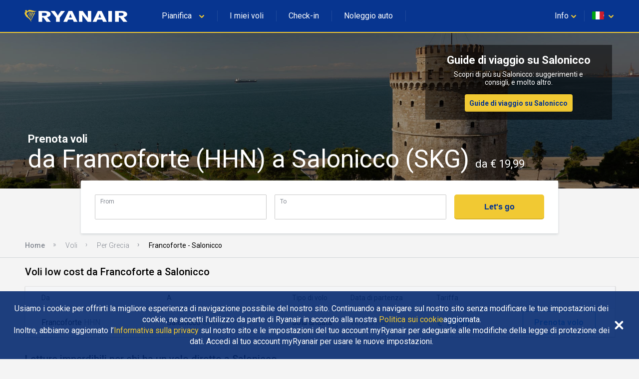

--- FILE ---
content_type: text/html
request_url: https://www.ryanair.com/flights/it/it/voli-da-francoforte-a-salonicco
body_size: 35351
content:
<!doctype html>
<html lang="en">
<head>
    <meta http-equiv="X-UA-Compatible" content="IE=11"/>
<meta charset="UTF-8"/>
<meta http-equiv="content-type" content="text/html; charset=UTF-8"/>
<meta name="viewport" content="width=device-width, initial-scale=1, user-scalable=no"/>

    
    <title>Confronta voli low cost da Francoforte a Salonicco a partire da € 19,99 | Ryanair</title>
    <meta name="keywords"/>
    
        <meta name="description" content="Prenota voli da Francoforte a Salonicco! Col Trova Tariffe di Ryanair trovi le migliori offerte!"/>
        <link rel="canonical" href="https://www.ryanair.com/flights/it/it/voli-da-francoforte-a-salonicco"/>
    



<script src="https://ajax.googleapis.com/ajax/libs/webfont/1.6.26/webfont.js"></script>
<script>
    WebFont.load({
        google: {families: ['Roboto:300,400,500,700']}
    });
</script>

<link rel="apple-touch-icon" sizes="57x57" href="/etc/designs/ryanair/favicon/apple-touch-icon-57x57.png"/>
<link rel="apple-touch-icon" sizes="60x60" href="/etc/designs/ryanair/favicon/apple-touch-icon-60x60.png"/>
<link rel="apple-touch-icon" sizes="72x72" href="/etc/designs/ryanair/favicon/apple-touch-icon-72x72.png"/>
<link rel="apple-touch-icon" sizes="76x76" href="/etc/designs/ryanair/favicon/apple-touch-icon-76x76.png"/>
<link rel="apple-touch-icon" sizes="114x114" href="/etc/designs/ryanair/favicon/apple-touch-icon-114x114.png"/>
<link rel="apple-touch-icon" sizes="120x120" href="/etc/designs/ryanair/favicon/apple-touch-icon-120x120.png"/>
<link rel="apple-touch-icon" sizes="144x144" href="/etc/designs/ryanair/favicon/apple-touch-icon-144x144.png"/>
<link rel="apple-touch-icon" sizes="152x152" href="/etc/designs/ryanair/favicon/apple-touch-icon-152x152.png"/>
<link rel="icon" type="image/png" href="/etc/designs/ryanair/favicon/favicon-32x32.png" sizes="32x32"/>
<link rel="icon" type="image/png" href="/etc/designs/ryanair/favicon/favicon-96x96.png" sizes="96x96"/>
<link rel="icon" type="image/png" href="/etc/designs/ryanair/favicon/favicon-16x16.png" sizes="16x16"/>
<link rel="shortcut icon" href="/etc/designs/ryanair/favicon/favicon.ico"/>
<meta name="msapplication-TileColor" content="#ffc40d"/>
<meta name="msapplication-TileImage" content="/etc/designs/ryanair/favicon/mstile-144x144.png"/>
<meta name="msapplication-config" content="/etc/designs/ryanair/favicon/browserconfig.xml"/>
<script type="application/ld+json">
    {
      "@context": "http://schema.org",
      "@type": "Organization",
      "url": "https://www.ryanair.com",
      "logo": "https://www.ryanair.com/etc/designs/ryanair/favicon/logo.png"
    }
</script>

<script>
    window.seoPages = {
        siteRootPath: "\/flights",
        currentMarket: {
            countryCode: "it",
            languageCode: "it"
        },
        endpoints: {
            headerJsonPath: "\/content\/ryanair\/it\/it.headerlinks.json",
            footerJsonPath: "\/content\/ryanair\/it\/it.footer.json",
            enabledMarketsJsonPath: "\/flights\/site\u002Ddata\/enabled\u002Dmarkets.json",
            fareFinderConfigJsonPath: "\/content\/ryanair\/it\/it.farefinder\u002Dconfig.json"
        }
    };
</script>


    
    
    
    
<link rel="stylesheet" href="/flights/designs/clientlib-all.bdc1fb866dd357fde3601bb47e4a2c6a.css" type="text/css">



    

    
    

    
    


</head>

<body class="seo-body">
<div id="ryanair-navbar" class="header nav-bar">
  <div class="container" id="menu-container">
    <div id="menu-toggle" class="menu-toggle">
      <div class="hamburger">
        <span></span>
        <span></span>
        <span></span>
      </div>
      <div class="cross">
        <span></span>
        <span></span>
      </div>
    </div>
    <a href="/it/it/" class="ryanair-logo">
      <div>
        <svg viewBox="0 0 100 20" id="ryanair-logo" width="100%" height="100%">
          <path fill="#FFF" d="M23.8 14.3L21 10.6h-1.1v3.7h-3.3V4.6h4.9c3.6 0 5.9 1 5.9 3 0 1.4-1.3 2.2-3.1 2.7l3.2 4h-3.7zm-2.5-8h-1.5V9h1.6c1.7 0 2.6-.5 2.6-1.3.1-1-.7-1.4-2.7-1.4zM35.6 10.6v3.7h-3.3v-3.6l-4.8-6.1h3.6l1.4 2c.6.8 1.2 1.8 1.4 2.3.2-.5.8-1.5 1.4-2.3l1.4-2h3.6l-4.7 6zM48.1 14.3l-.9-2h-4.1l-.9 2h-3.4l4.7-9.7h3.2l4.7 9.7h-3.3zM46 9.5c-.3-.7-.7-1.9-.9-2.4-.1.5-.5 1.5-.8 2.3l-.5 1.2h2.7L46 9.5zM60.5 14.3L57.1 10c-.5-.6-1.1-1.4-1.4-2 0 .6.1 1.6.1 2.2v4.1h-3V4.6h3.3l3.2 4.3c.4.6 1.1 1.5 1.5 2 0-.6-.1-1.7-.1-2.3v-4h3v9.7h-3.2zM74.3 14.3l-.9-2h-4.1l-.9 2H65l4.7-9.7H73l4.7 9.7h-3.4zm-2.1-4.8c-.3-.7-.7-1.9-.9-2.4-.1.5-.5 1.5-.8 2.3l-.5 1.2h2.7l-.5-1.1zM79 14.3V4.6h3.3v9.7H79zM92.4 14.3l-2.9-3.7h-1.1v3.7h-3.3V4.6H90c3.6 0 5.9 1 5.9 3 0 1.4-1.3 2.2-3.1 2.7l3.2 4h-3.6zm-2.5-8h-1.5V9H90c1.7 0 2.6-.5 2.6-1.3.1-1-.7-1.4-2.7-1.4z"></path>
          <g fill="#F1C931">
            <path d="M11.2 4.2c.7.2 1.4.4 2.1.5h.5c.3 0 .5-.1.8-.2h.1c0 .1 0 .1-.1.2-.4.3-.8.5-1.2.6-.1 0-.3.1-.4.1-.5.2-1.1.2-1.6.2-1-.1-1.9-.4-2.9-.4-.9-.1-1.8.3-2.3 1-.1.4-.3.8-.3 1.2 0 .4.6.5.8.8l.3.6c.1.4.3.8.6 1.2.2.2.4.5.7.6.4.3.7.6.9 1 .2.4.4.7.5 1.1.1.2.2.4.2.7v.1c.1.2.1.4.2.5v.1c0 .1.1.3 0 .3-.2-.2-.3-.4-.4-.6-.1-.4-.4-.8-.7-1.2-.2-.2-.4-.5-.6-.7-.8-.9-2-1.5-2.9-2.3 0 0 0-.1-.1-.2-.1-.2-.2-.3-.3-.5-.2-.4-.5-.8-.7-1.3 0-.2-.1-.4-.1-.6v-.1c0-.2-.5-.3-.2-.7.2-.2.8-.4 1-.8v-.2s0-.1-.1-.1-.4.2-.4-.1v-.3c.1-.2.1-.4.1-.6 0-.1.1-.1.2-.1s.3-.1.4-.1c.3 0 .7 0 .9.2.1.2 0 .4 0 .6 0 .2-.2.3-.1.4h.2c.4-.3.8-.7 1.2-1.1.3-.3.8-.4 1.2-.3.9 0 1.6.3 2.5.5z"></path>
            <path d="M8.9 5.8c.1.2 0 .3-.1.5-.5.7-.7 1.6-1 2.4h-.1c-.1 0-.1-.1-.1-.2 0-.9.3-1.7.7-2.5.1-.1.2-.3.4-.2.1-.1.1 0 .2 0zM10.3 6c.1.3-.1.5-.2.8-.5 1-1.1 2-1.4 3.1 0 0 0 .1-.1.1h-.1c-.1-.4 0-.9.1-1.3.3-.9.6-1.8 1.1-2.7.1 0 .1-.1.1-.1.2 0 .4 0 .5.1zM11.7 6.1c.1.1.1.3 0 .4-.6 1.3-1.5 2.4-1.9 3.8l-.3.9c0 .1-.1.1-.1 0-.1-.1 0-.3 0-.4.1-1.1.4-2.2.9-3.1.2-.5.5-.9.7-1.4.1-.1.2-.3.4-.3.1 0 .2 0 .3.1zM13.3 6.2c.1.2 0 .3 0 .5-.4 1-1.1 1.9-1.6 2.9-.5.8-.8 1.7-1.1 2.5-.1.3-.2.5-.3.8h-.1c-.1-.1-.1-.2-.1-.3.1-1.1.5-2 .9-3 .5-1.1 1.1-2.1 1.6-3.2.1-.1.2-.3.4-.4.1 0 .2 0 .3.2z"></path>
          </g>
        </svg>
      </div>
    </a>
    <ul class="e-menu menu-links">
      <li id="plan-trip">
        <a href="javascript:void(0)">
          <span class="planId"></span>
          <div class="chevron icon-arrowdown desktop-laptop inline" icon-id="glyphs.chevron">
            <div>
              <svg viewBox="0 0 64 64" id="glyphs.chevron" width="100%" height="100%">
                <path d="M32.4 48.2c-1.5 0-3-.6-4.1-1.7l-21-20.6c-2.3-2.3-2.4-6-.1-8.3 2.3-2.3 6-2.4 8.3-.1L32.3 34l16.1-16.4c2.3-2.3 6-2.4 8.3-.1 2.3 2.3 2.4 6 .1 8.3L36.6 46.4c-1.1 1.1-2.6 1.8-4.2 1.8z"></path>
              </svg>
            </div>
          </div>
          <div class="pointer" hidden></div>
        </a>
        <span class="nav-bar-separator"></span>
      </li>
      <li id="manage-trips">
        <a href="/gb/en/check-in" class="myBookingsLabel">&nbsp;&nbsp;</a>
        <span class="nav-bar-separator"></span>
      </li>
      <li id="check-in-menu">
        <a href="/gb/en/check-in" class="checkInLabel">&nbsp;&nbsp;</a>
        <span class="nav-bar-separator"></span>
      </li>
      <li id="car-hire">
        <a href="https://car-hire.ryanair.com/en-ie/?clientId=664430" class="carHireLabel">&nbsp;&nbsp;</a>
        <span class="nav-bar-separator"></span>
      </li>
      <li id="hotels">
        <a href="http://holidays.ryanair.com/go/topnav_IE" class="holidaysLabel">&nbsp;&nbsp;</a>
      </li>
    </ul>
    <ul class="e-menu menu-user">
      <li id="useful" class="menu-links-right">
        <a href="javascript:void(0)">
          <span class="username">
            <span class="usefulTitleId"></span>
            <div class="chevron icon-arrowdown closer" icon-id="glyphs.chevron">
              <div>
                <svg viewBox="0 0 64 64" id="glyphs.chevron" width="100%" height="100%">
                  <path d="M32.4 48.2c-1.5 0-3-.6-4.1-1.7l-21-20.6c-2.3-2.3-2.4-6-.1-8.3 2.3-2.3 6-2.4 8.3-.1L32.3 34l16.1-16.4c2.3-2.3 6-2.4 8.3-.1 2.3 2.3 2.4 6 .1 8.3L36.6 46.4c-1.1 1.1-2.6 1.8-4.2 1.8z"></path>
                </svg>
              </div>
            </div>
          </span>
          <div class="tablet-phone-small-phone">
            <div class="icon-help" icon-id="glyphs.help">
              <div>
                <svg viewBox="0 0 64 64" id="glyphs.help" width="100%" height="100%">
                  <path d="M32 9.7C18.6 9.7 7.7 18.8 7.7 30c0 4.2 1.5 8.1 4.1 11.3-.4 3.8-1.4 8.4-4 13.1 0 0 9.8-2.1 16.4-5.2 2.4.7 5 1.1 7.8 1.1 13.4 0 24.3-9.1 24.3-20.3C56.3 18.7 45.4 9.7 32 9.7zm1.8 30.6h-4.6v-3.9h4.6v3.9zm4.5-12.9c-.8 1.1-1.8 2.1-3 2.9-.7.5-1.1 1-1.3 1.5-.2.5-.3 1.2-.3 2.1h-4.6c0-1.5.2-2.6.6-3.2.4-.7 1.3-1.5 2.6-2.5.8-.6 1.4-1.3 1.8-2 .4-.7.7-1.5.7-2.4 0-1-.2-1.7-.8-2.3s-1.2-.8-2.2-.8c-.8 0-1.5.2-2 .7-.5.5-.8 1.1-.8 2.1h-4.6c0-2.1.7-3.7 2.1-4.8 1.4-1.1 3.1-1.6 5.4-1.6 2.4 0 4.3.6 5.6 1.8s2 2.8 2 4.9c0 1.2-.4 2.5-1.2 3.6z"></path>
                </svg>
              </div>
            </div>
          </div>
          <div class="pointer" hidden></div>
        </a>
        <span class="nav-bar-separator"></span>
      </li>
      <li id="markets">
        <a href="javascript:void(0)">
          <span id="flag" class="ico-flag gb"></span>
          <div class="chevron icon-arrowdown closer desktop-laptop inline" icon-id="glyphs.chevron">
            <div>
              <svg viewBox="0 0 64 64" id="glyphs.chevron" width="100%" height="100%">
                <path d="M32.4 48.2c-1.5 0-3-.6-4.1-1.7l-21-20.6c-2.3-2.3-2.4-6-.1-8.3 2.3-2.3 6-2.4 8.3-.1L32.3 34l16.1-16.4c2.3-2.3 6-2.4 8.3-.1 2.3 2.3 2.4 6 .1 8.3L36.6 46.4c-1.1 1.1-2.6 1.8-4.2 1.8z"></path>
              </svg>
            </div>
          </div>
        </a>
        <div class="pointer" hidden></div>
      </li>
    </ul>
  </div>

  <div class="menu-dropdown active markets-drop drops" hidden>
    <div class="container">
      <div class="country-list">
        <div class="col-country">
          <ul class="nav-bar-ul marketsList">
            
          </ul>
        </div>
      </div>
    </div>
  </div>

  <div class="menu-dropdown active plan-trip-drop drops" hidden>
    <div class="container">
      <div class="dropdown-row">
        
      </div>
    </div>
  </div>

  <div class="menu-dropdown active useful-drop drops" hidden>
    <div class="container">
      <div class="dropdown-row">
        
      </div>
    </div>
  </div>

  <div class="ryanair-navbar-mobile">
    <ui class="FR-phone-menu">
      <div class="menu-level root">
        <div class="content">
          <ul class="links">
            <li class="title" id="planIdMobile">
              
            </li>
            <li class="title">
              <a href="/gb/en/check-in" class="no-link-style myBookingsLabel"></a>
            </li>
            <li class="title">
              <a href="/gb/en/check-in" class="no-link-style checkInLabel"></a>
            </li>
            <li class="title">
              <a href="http://holidays.ryanair.com/go/topnav_IE" class="no-link-style holidaysLabel"></a>
            </li>
            <li class="title">
              <a href="https://car-hire.ryanair.com/en-ie/?clientId=664430" class="no-link-style carHireLabel"></a>
            </li>
            <li class="title" id="usefulMobileId">
              
            </li>
          </ul>
          <div class="options">
            <button class="btn-markets" id="btn-markets">
                <span id="flag-mobile" class="ico-flag"></span><span id="flag-mobile-name"></span>
                <span id="flag-mobile-desc" class="description"></span>
            </button>
          </div>
        </div>
        <div class="menu-level" id="pnl-markets">
          <div class="content">
              <div class="head-inside-content">
                <button class="btn-back pm-chevron-right">
                  <svg viewBox="0 0 64 64" id="glyphs.chevron" width="100%" height="100%">
                    <path d="M32.4 48.2c-1.5 0-3-.6-4.1-1.7l-21-20.6c-2.3-2.3-2.4-6-.1-8.3 2.3-2.3 6-2.4 8.3-.1L32.3 34l16.1-16.4c2.3-2.3 6-2.4 8.3-.1 2.3 2.3 2.4 6 .1 8.3L36.6 46.4c-1.1 1.1-2.6 1.8-4.2 1.8z"></path>
                  </svg>
                  <span>Back</span>
                </button>
              </div>
              <ul class="markets marketsList">
                
              </ul>
          </div>
        </div>
        <div class="menu-level" id="pnl-explore">
          <div class="content" id="pnl-explore-content">
            <div class="head-inside-content">
              <button class="btn-back pm-chevron-right">
                <svg viewBox="0 0 64 64" id="glyphs.chevron" width="100%" height="100%">
                  <path d="M32.4 48.2c-1.5 0-3-.6-4.1-1.7l-21-20.6c-2.3-2.3-2.4-6-.1-8.3 2.3-2.3 6-2.4 8.3-.1L32.3 34l16.1-16.4c2.3-2.3 6-2.4 8.3-.1 2.3 2.3 2.4 6 .1 8.3L36.6 46.4c-1.1 1.1-2.6 1.8-4.2 1.8z"></path>
                </svg>
                <span>Back</span>
              </button>
            </div>
          </div>
        </div>
      </div>
    </ui>
  </div>
</div>

<div class="sub-header-container">
    <div><div id="hero-image" class="seo-hero-image-wrapper seo-hero-image--middle">
    <div class="lozad multi-image-picture">
        <img src="/flights/dam/city/THESSALONIKI.jpg"/>
    </div>
    <div class="container">
        <h1 class="seo-hero-image-title">
            <span>
                Prenota voli
            </span>
            <span class="seo-hero-image-title--highlight">
                da Francoforte (HHN) a Salonicco (SKG)
                <small>
                    da € 19,99
                </small>
            </span>
        </h1>
    </div>
</div>
</div>
    <div class="sub-header-relative-component-container">
    <div class="container hero-banner-position-relative">

    <div class="hero-banner-container">
        

        <h2 class="hero-banner-container__text-title">
            <span>Guide di viaggio su Salonicco</span>
            
        </h2>

        <span class="hero-banner-container__text-paragraph">
            <span>Scopri di più su Salonicco: suggerimenti e consigli, e molto altro.</span>
            
        </span>

        <div class="hero-banner-container__button">
            <a href="/try-somewhere-new/it/it/guide-di-viaggio/">Guide di viaggio su Salonicco</a>
            
        </div>
    </div>
</div>



</div>
    <div class="flight-search-overlap">
    <custom-flight-search (onSearch)="onSearchClicked($event)" show-only-airports-in-to hide-budget country-code="gb" language="en" currency="EUR" default-from="HHN" default-to="SKG"></custom-flight-search>
    <script src="https://assets.ryanair.com/seo-pages-components/PROD/flight-search_0.5.0.js" defer></script>
    <script>
        window.seoPagesFlightSearchConfig = {
            urlPattern: "https:\/\/www.ryanair.com\/gb\/en\/fare\u002Dfinder\/?originIata={from}\x26destinationIata={to}\x26dateOut={start\u002Ddate}\x26dateIn={end\u002Ddate}\x26priceValueTo={budget}",
            offset: "90",
            budget: "150"
        };
    </script>

</div>
    <div><div class="breadcrumb_container">
    <ul ontouchstart="" class="breadcrumb">
        <li>
            <a href="/it/it/">Home</a>
            
        </li>
    
        <li>
            <a href="/flights/it/it">Voli</a>
            
        </li>
    
        <li>
            <a href="/flights/it/it/voli-a-grecia">Per Grecia</a>
            
        </li>
    
        <li>
            
            <span class="breadcrumb-active">Francoforte - Salonicco</span>
        </li>
    </ul>
</div>
</div>
</div>

<div class="page-main-container">
    <div>
    
    <div class="flights-list">
        <h2 class="flights-list__header">
            Voli low cost da Francoforte a Salonicco
        </h2>

        <div class="flights-list-big">
            <div class="flights-list-big__row-header">
                <div>Da</div>
                <div>A</div>
                <div>Tipo di volo</div>
                <div>Data di partenza</div>
                <div>Tariffa</div>
                <div></div>
            </div>
            <div class="flights-list-big__row">
                <div>Francoforte
                    <small>HHN</small>
                </div>
                <div>Salonicco
                    <small>SKG</small>
                </div>
                <div>sola andata</div>
                <div>ven 20 mar</div>
                <div>€ 19,99</div>
                <div>
                    <a class="button" href="/it/it/trip/flights/select?adults=1&teens=0&children=0&infants=0&dateOut=2026-03-20&isConnectedFlight=false&isReturn=false&discount=0&originIata=HHN&destinationIata=SKG&tpAdults=1&tpTeens=0&tpChildren=0&tpInfants=0&tpStartDate=2026-03-20&tpDiscount=0&tpOriginIata=HHN&tpDestinationIata=SKG">Prenota volo</a>
                </div>
            </div>

        </div>

        <div class="flights-list-mobile">
            <a class="flights-list-mobile__row" href="/it/it/trip/flights/select?adults=1&teens=0&children=0&infants=0&dateOut=2026-03-20&isConnectedFlight=false&isReturn=false&discount=0&originIata=HHN&destinationIata=SKG&tpAdults=1&tpTeens=0&tpChildren=0&tpInfants=0&tpStartDate=2026-03-20&tpDiscount=0&tpOriginIata=HHN&tpDestinationIata=SKG">
                <div class="flights-list-mobile__row-header">
                    <div>
                        <span>Parti</span>
                        <span>ven 20 mar</span>
                    </div>
                    <div>sola andata</div>
                </div>

                <div class="flights-list-mobile__row-departure">
                    <div>Francoforte
                        <span>HHN</span>
                    </div>
                    <small>Da</small>
                </div>

                <div class="flights-list-mobile__row-arrival">
                    <div>Salonicco
                        <span>SKG</span>
                    </div>
                    <small>€ 19,99</small>
                </div>
            </a>

        </div>
    </div>



</div>
    <div>
    <div>
    <div class="seo-articles-list__list-header">
        <h2 class="seo-articles-list__list-title fadeInUp">Letture imperdibili per chi ha un volo diretto a Salonicco</h2>
    </div>
    <div class="seo-articles-list__list">
        <div class="seo-articles-list__list--scrolled">
            <a class="seo-article-tile fadeInNanoUp" href="/try-somewhere-new/it/it/consigli-di-viaggio/suggerimenti-per-viaggiare-con-i-bambini/">
    
    
        <img src="/try-somewhere-new/dam/gb/es/consejos-utiles-para-viajar-con-ninos/family-travel-tips-thumb.jpg.transform/te-image-placeholder/image.beba22a477ffb10cd12aac948cbbd975.jpg" data-ie11src="/try-somewhere-new/dam/gb/es/consejos-utiles-para-viajar-con-ninos/family-travel-tips-thumb.jpg.transform/seo-te-article-tile-large/image.beba22a477ffb10cd12aac948cbbd975.jpg" data-srcset="/try-somewhere-new/dam/gb/es/consejos-utiles-para-viajar-con-ninos/family-travel-tips-thumb.jpg.transform/seo-te-article-tile-small/image.beba22a477ffb10cd12aac948cbbd975.jpg 480w,
                          /try-somewhere-new/dam/gb/es/consejos-utiles-para-viajar-con-ninos/family-travel-tips-thumb.jpg.transform/seo-te-article-tile-medium/image.beba22a477ffb10cd12aac948cbbd975.jpg 768w,
                          /try-somewhere-new/dam/gb/es/consejos-utiles-para-viajar-con-ninos/family-travel-tips-thumb.jpg.transform/seo-te-article-tile-large/image.beba22a477ffb10cd12aac948cbbd975.jpg 1024w" class=" lozad"/>
    

    

    <div class="seo-article-tile__content">
        <div class="sub-title">
            Suggerimenti per viaggiare con i bambini - La Guida di Ryanair
        </div>
        <div class="text-section te-content text-regular">
            Siamo una famiglia di cinque persone che ama viaggiare. Ecco i nostri migliori consigli su come viaggiare in famiglia: 
        </div>
    </div>
</a>

        
            <a class="seo-article-tile fadeInNanoUp" href="/try-somewhere-new/it/it/consigli-di-viaggio/come-preparare-le-valigie-per-le-vacanze-autunnali/">
    
    
        <img src="/try-somewhere-new/dam/gb/en/mink-mingle-388667.jpg.transform/te-image-placeholder/image.e01201fc6430fb9127a0f04f4c485082.jpg" data-ie11src="/try-somewhere-new/dam/gb/en/mink-mingle-388667.jpg.transform/seo-te-article-tile-large/image.e01201fc6430fb9127a0f04f4c485082.jpg" data-srcset="/try-somewhere-new/dam/gb/en/mink-mingle-388667.jpg.transform/seo-te-article-tile-small/image.e01201fc6430fb9127a0f04f4c485082.jpg 480w,
                          /try-somewhere-new/dam/gb/en/mink-mingle-388667.jpg.transform/seo-te-article-tile-medium/image.e01201fc6430fb9127a0f04f4c485082.jpg 768w,
                          /try-somewhere-new/dam/gb/en/mink-mingle-388667.jpg.transform/seo-te-article-tile-large/image.e01201fc6430fb9127a0f04f4c485082.jpg 1024w" class=" lozad"/>
    

    

    <div class="seo-article-tile__content">
        <div class="sub-title">
            Come preparare le valigie per le vacanze autunnali
        </div>
        <div class="text-section te-content text-regular">
            Arrotolare o piegare? Questo è il vero enigma. Preparatevi per i selfie durante le vacanze d&#39;autunno con questi trucchetti, suggeriti direttamente dai migliori fashion blogger d&#39;Europa.
        </div>
    </div>
</a>

        
            <a class="seo-article-tile fadeInNanoUp" href="/try-somewhere-new/it/it/consigli-di-viaggio/in-viaggio-con-i-bimbi-8-consigli-utili/">
    
    
        <img src="/try-somewhere-new/dam/gb/it/in-viaggio-con-i-bimbi-thumb-tatyana_tomsickova.jpg.transform/te-image-placeholder/image.18496e5f02c6864e26bf9d85dca3c8d7.jpg" data-ie11src="/try-somewhere-new/dam/gb/it/in-viaggio-con-i-bimbi-thumb-tatyana_tomsickova.jpg.transform/seo-te-article-tile-large/image.18496e5f02c6864e26bf9d85dca3c8d7.jpg" data-srcset="/try-somewhere-new/dam/gb/it/in-viaggio-con-i-bimbi-thumb-tatyana_tomsickova.jpg.transform/seo-te-article-tile-small/image.18496e5f02c6864e26bf9d85dca3c8d7.jpg 480w,
                          /try-somewhere-new/dam/gb/it/in-viaggio-con-i-bimbi-thumb-tatyana_tomsickova.jpg.transform/seo-te-article-tile-medium/image.18496e5f02c6864e26bf9d85dca3c8d7.jpg 768w,
                          /try-somewhere-new/dam/gb/it/in-viaggio-con-i-bimbi-thumb-tatyana_tomsickova.jpg.transform/seo-te-article-tile-large/image.18496e5f02c6864e26bf9d85dca3c8d7.jpg 1024w" alt="iStock: tatyana_tomsickova" class=" lozad"/>
    

    

    <div class="seo-article-tile__content">
        <div class="sub-title">
            In viaggio con i bimbi: 8 consigli utili 
        </div>
        <div class="text-section te-content text-regular">
            Quando sei in vacanza con i tuoi bimbi, l’unica cosa che vuoi fare è divertirti e dedicare il poco tempo libero ai tuoi cari. 
        </div>
    </div>
</a>

        
            <a class="seo-article-tile fadeInNanoUp" href="/try-somewhere-new/it/it/consigli-di-viaggio/15-trucchi-imperdibili-per-preparare-le-valigie/">
    
    
        <img src="/try-somewhere-new/dam/gb/it/15-packing-tricks-you-need-to-know-now/packing-tricks-head.jpg.transform/te-image-placeholder/image.b9c101199bed812191695edf59a3ad8e.jpg" data-ie11src="/try-somewhere-new/dam/gb/it/15-packing-tricks-you-need-to-know-now/packing-tricks-head.jpg.transform/seo-te-article-tile-large/image.b9c101199bed812191695edf59a3ad8e.jpg" data-srcset="/try-somewhere-new/dam/gb/it/15-packing-tricks-you-need-to-know-now/packing-tricks-head.jpg.transform/seo-te-article-tile-small/image.b9c101199bed812191695edf59a3ad8e.jpg 480w,
                          /try-somewhere-new/dam/gb/it/15-packing-tricks-you-need-to-know-now/packing-tricks-head.jpg.transform/seo-te-article-tile-medium/image.b9c101199bed812191695edf59a3ad8e.jpg 768w,
                          /try-somewhere-new/dam/gb/it/15-packing-tricks-you-need-to-know-now/packing-tricks-head.jpg.transform/seo-te-article-tile-large/image.b9c101199bed812191695edf59a3ad8e.jpg 1024w" class=" lozad"/>
    

    

    <div class="seo-article-tile__content">
        <div class="sub-title">
            15 Trucchi Imperdibili per Preparare le Valigie
        </div>
        <div class="text-section te-content text-regular">
            Date un&#39;occhiata a questi quindici consigli su quello da fare e quello da evitare quando fate i vostri bagagli e metteteli subito in pratica al vostro prossimo viaggio...
        </div>
    </div>
</a>

        </div>
    </div>
</div>



</div>
    <div>
    
    
    <div class="banner-container">
        <div class="banner-container__picture">
            
            
    <picture class="lozad multi-image-picture" data-iesrc="/flights/dam/default_banner_large.jpg.transform/seo-banner-large/image.131eafadf18f37c0e9d0378745bc911c.jpg">
        <source src="/flights/dam/default_banner_large.jpg.transform/te-image-placeholder/image.131eafadf18f37c0e9d0378745bc911c.jpg"/>
        <source srcset="/flights/dam/default_banner_large.jpg.transform/seo-banner-large/image.131eafadf18f37c0e9d0378745bc911c.jpg" media="(min-width: 1024px)"/>
        <source srcset="/flights/dam/default_banner_medium.jpg.transform/seo-banner-medium/image.131eafadf18f37c0e9d0378745bc911c.jpg" media="(min-width: 768px)"/>
        <source srcset="/flights/dam/default_banner_small.jpg.transform/seo-banner-small/image.e61235efc91740110269ede0906279c2.jpg"/>
    </picture>

        </div>
        <div class="banner-container__content">
            <h2 class="banner-container__text-title">
                <span>Guide di viaggio su Salonicco</span>
            </h2>

            <span class="banner-container__text-paragraph">
                <span>Scopri di più su Salonicco: suggerimenti e consigli, e molto altro.</span>
                
            </span>

            <div class="banner-container__button">
                <a href="/try-somewhere-new/it/it/guide-di-viaggio/">Guide di viaggio su Salonicco</a>
            </div>
        </div>
    </div>




</div>
    <div>
    



</div>
    <div>
    
    



</div>
    <div>
    
    




</div>
    <div>
    
    <div class="links-list-container">
        <h2 class="links-list-container__header">Voli più richiesti da Francoforte e per Salonicco</h2>
        <ul>
            <li><a href="/flights/it/it/voli-a-salonicco">A Salonicco</a></li>
        </ul>
    </div>




</div>
    <div>
    
    <div class="links-list-container">
        <h2 class="links-list-container__header">Esplora il network Ryanair</h2>
        <ul>
            <li><a href="/flights/it/it/flights-to-cities">Flights to Cities</a></li>
        
            <li><a href="/flights/it/it/city-to-city-flights">City To City Flights</a></li>
        
            <li><a href="/flights/it/it/flights-to-country">Flights To Country</a></li>
        
            <li><a href="/flights/it/it/flights-to-region">Flights To Region</a></li>
        </ul>
    </div>




</div>
</div>


<div>
    <div class="footer" id="te-footer">
    <div class="top-section">
        <div class="container">
            <div class="top-section-header">
              <svg xmlns="http://www.w3.org/2000/svg" xmlns:xlink="http://www.w3.org/1999/xlink" version="1.1" id="Layer_1" x="0px" y="0px" width="64px" height="64px" viewBox="0 0 64 64" enable-background="new 0 0 64 64" xml:space="preserve">
                <g>
                  <path fill="#F1C931" d="M39.9,10.6c3.1,1,6.3,1.8,9.6,2.2h2.3l0.1-0.1c1.4,0,2.4-0.6,3.7-0.9c0.1,0,0.5-0.1,0.6,0.1   c0.1,0.3,0,0.5-0.3,0.7c-1.6,1.3-3.6,2.2-5.4,2.9l0,0c-0.6,0.1-1.3,0.4-1.9,0.6c-2.3,0.7-4.9,1.1-7.3,0.9   c-4.7-0.2-8.7-1.9-12.8-1.7c-4.1-0.2-7.9,1.3-10.1,4.4c-1.1,1.6-2,3.3-2.3,5.1c0.1,1.7,2.5,2.3,3.4,3.7c0.5,0.8,0.8,1.8,1.1,2.6   c1,1.8,2,3.5,3.2,5.2l0,0c0.7,1.1,1.8,2.1,3.2,2.7c1.7,1.2,3.2,2.8,4.2,4.4l0,0c1,1.6,1.6,3.3,2.4,5c0.4,1,0.7,2,1,3   c0.1,0.1,0.1,0.2,0.2,0.4c0.3,0.8,0.5,1.7,0.9,2.4c-0.1,0.1,0.1,0.2,0.1,0.3c0,0.5,0.5,1.1-0.1,1.4c-0.9-0.8-1.3-1.9-1.8-2.7   c-1-1.8-2.2-3.4-3.4-5.1l0,0c-0.8-1-1.6-2-2.5-3c-3.7-4.1-9.1-6.5-13-10.4l0,0c-0.3-0.3-0.6-0.7-0.8-1l0,0   c-0.5-0.7-0.8-1.4-1.2-2.1l0,0c-1.2-1.8-2.4-3.7-3.2-5.7c-0.2-0.8-0.5-1.6-0.5-2.5l-0.1-0.3c0.1-0.9-2.1-1.4-0.9-3.1   c0.8-0.8,3.7-1.8,4.7-3.4c0-0.2,0.1-0.5-0.1-0.7c0-0.2-0.2-0.3-0.3-0.5c-0.6-0.7-2.1-0.1-2-1.2c0.2,0,0-0.1,0.1-0.2   c-0.1-0.5-0.1-0.8,0-1.3c0.3-0.8,0.6-1.8,0.5-2.6c0.1-0.3,0.4-0.5,0.7-0.6c0.6-0.2,1.2-0.2,1.8-0.3l0.1,0.1c1.4-0.1,3.1,0,4.1,1.1   c0.4,0.8,0.1,1.8-0.1,2.7c-0.1,0.5-0.6,0.9-0.5,1.4c0.2,0.2,0.6,0.2,0.8,0.1c2.1-1.3,4-3.1,5.6-4.9c1.4-1.3,3.6-1.8,5.5-1.5   C32.9,8.4,36.2,9.7,39.9,10.6z"></path>
                  <path fill="#F1C931" d="M29.7,17.7c0.6,0.7-0.2,1.4-0.4,2c-2.3,3.5-3.1,7.4-4.7,11.1C24.5,31,24.3,31,24.2,31   c-0.4-0.3-0.4-0.8-0.4-1.2c0.3-4,1.4-7.8,3.1-11.4c0.4-0.6,1.1-1.2,2-1.1C29.2,17.3,29.5,17.5,29.7,17.7z"></path>
                  <path fill="#F1C931" d="M35.8,18.8c0.3,1.3-0.7,2.4-1.1,3.6c-2.3,4.5-5,8.9-6.3,13.7c-0.1,0.2-0.2,0.4-0.3,0.4   c-0.2,0.1-0.4,0-0.4-0.2c-0.5-1.9,0.1-3.9,0.6-5.7c1.3-4,2.8-8.2,5-11.9c0.3-0.2,0.3-0.4,0.6-0.4C34.6,18.2,35.4,18.2,35.8,18.8z"></path>
                  <path fill="#F1C931" d="M42.3,19c0.6,0.5,0.3,1.3,0.1,1.9c-2.6,5.8-6.9,10.9-8.7,17c-0.5,1.3-0.8,2.6-1.2,4   c-0.1,0.2-0.4,0.2-0.7,0.2c-0.2-0.6-0.2-1.3-0.2-1.9c0.6-4.9,1.7-9.7,4.1-14c1.1-2.1,2.2-4.1,3.3-6.2c0.3-0.6,0.9-1.1,1.7-1.3   C41.3,18.6,41.9,18.8,42.3,19z"></path>
                  <path fill="#F1C931" d="M49.6,19.3c0.4,0.7,0,1.5-0.2,2.2c-1.7,4.7-4.8,8.6-7.3,12.9c-2.2,3.5-3.6,7.4-5,11.2   c-0.5,1.1-0.7,2.4-1.3,3.5c0,0.1-0.2,0-0.3,0.1c-0.4-0.3-0.3-0.8-0.4-1.2c0.3-4.8,2.1-9.1,3.9-13.4c2.2-4.8,5.1-9.4,7-14.4   c0.3-0.6,0.8-1.4,1.7-1.6C48.4,18.5,49.1,18.8,49.6,19.3z"></path>
                </g>
                </svg>
                <span id="top-section-header-title"></span>
            </div>
            <ul class="facts">
                
            </ul>
        </div>
    </div>

    <div class="useful-links-mobile">
        
    </div>

    <div class="container footer-navigation">
        <div class="useful-links">
            
        </div>
        <div class="social-media">
            <div class="social-icons">
                <h3 id="social-icons-title"></h3>
                <div class="social-icon-container">
                    

                </div>
            </div>
            <div class="download-app">
                <h3 id="download-app-title"></h3>
                
            </div>

            <div class="partner-logos">
                <h3 id="partner-logos-title"></h3>
                
            </div>
            <div class="payment-placeholder payment-methods">
              
          </div>
        </div>
    </div>

    <div class="legal-info">
        <div class="holder container">
            <ul class="legal-list clearfix">
                
            </ul>
            <div class="copyright">
                <div class="payment-placeholder payment-methods">
                    
                </div>
                <p>
                  <svg xmlns="http://www.w3.org/2000/svg" xmlns:xlink="http://www.w3.org/1999/xlink" version="1.1" id="Layer_1" x="0px" y="0px" width="64px" height="64px" viewBox="0 0 64 64" enable-background="new 0 0 64 64" xml:space="preserve">
                    <g>
                      <path fill="#F1C931" d="M39.9,10.6c3.1,1,6.3,1.8,9.6,2.2h2.3l0.1-0.1c1.4,0,2.4-0.6,3.7-0.9c0.1,0,0.5-0.1,0.6,0.1   c0.1,0.3,0,0.5-0.3,0.7c-1.6,1.3-3.6,2.2-5.4,2.9l0,0c-0.6,0.1-1.3,0.4-1.9,0.6c-2.3,0.7-4.9,1.1-7.3,0.9   c-4.7-0.2-8.7-1.9-12.8-1.7c-4.1-0.2-7.9,1.3-10.1,4.4c-1.1,1.6-2,3.3-2.3,5.1c0.1,1.7,2.5,2.3,3.4,3.7c0.5,0.8,0.8,1.8,1.1,2.6   c1,1.8,2,3.5,3.2,5.2l0,0c0.7,1.1,1.8,2.1,3.2,2.7c1.7,1.2,3.2,2.8,4.2,4.4l0,0c1,1.6,1.6,3.3,2.4,5c0.4,1,0.7,2,1,3   c0.1,0.1,0.1,0.2,0.2,0.4c0.3,0.8,0.5,1.7,0.9,2.4c-0.1,0.1,0.1,0.2,0.1,0.3c0,0.5,0.5,1.1-0.1,1.4c-0.9-0.8-1.3-1.9-1.8-2.7   c-1-1.8-2.2-3.4-3.4-5.1l0,0c-0.8-1-1.6-2-2.5-3c-3.7-4.1-9.1-6.5-13-10.4l0,0c-0.3-0.3-0.6-0.7-0.8-1l0,0   c-0.5-0.7-0.8-1.4-1.2-2.1l0,0c-1.2-1.8-2.4-3.7-3.2-5.7c-0.2-0.8-0.5-1.6-0.5-2.5l-0.1-0.3c0.1-0.9-2.1-1.4-0.9-3.1   c0.8-0.8,3.7-1.8,4.7-3.4c0-0.2,0.1-0.5-0.1-0.7c0-0.2-0.2-0.3-0.3-0.5c-0.6-0.7-2.1-0.1-2-1.2c0.2,0,0-0.1,0.1-0.2   c-0.1-0.5-0.1-0.8,0-1.3c0.3-0.8,0.6-1.8,0.5-2.6c0.1-0.3,0.4-0.5,0.7-0.6c0.6-0.2,1.2-0.2,1.8-0.3l0.1,0.1c1.4-0.1,3.1,0,4.1,1.1   c0.4,0.8,0.1,1.8-0.1,2.7c-0.1,0.5-0.6,0.9-0.5,1.4c0.2,0.2,0.6,0.2,0.8,0.1c2.1-1.3,4-3.1,5.6-4.9c1.4-1.3,3.6-1.8,5.5-1.5   C32.9,8.4,36.2,9.7,39.9,10.6z"></path>
                      <path fill="#F1C931" d="M29.7,17.7c0.6,0.7-0.2,1.4-0.4,2c-2.3,3.5-3.1,7.4-4.7,11.1C24.5,31,24.3,31,24.2,31   c-0.4-0.3-0.4-0.8-0.4-1.2c0.3-4,1.4-7.8,3.1-11.4c0.4-0.6,1.1-1.2,2-1.1C29.2,17.3,29.5,17.5,29.7,17.7z"></path>
                      <path fill="#F1C931" d="M35.8,18.8c0.3,1.3-0.7,2.4-1.1,3.6c-2.3,4.5-5,8.9-6.3,13.7c-0.1,0.2-0.2,0.4-0.3,0.4   c-0.2,0.1-0.4,0-0.4-0.2c-0.5-1.9,0.1-3.9,0.6-5.7c1.3-4,2.8-8.2,5-11.9c0.3-0.2,0.3-0.4,0.6-0.4C34.6,18.2,35.4,18.2,35.8,18.8z"></path>
                      <path fill="#F1C931" d="M42.3,19c0.6,0.5,0.3,1.3,0.1,1.9c-2.6,5.8-6.9,10.9-8.7,17c-0.5,1.3-0.8,2.6-1.2,4   c-0.1,0.2-0.4,0.2-0.7,0.2c-0.2-0.6-0.2-1.3-0.2-1.9c0.6-4.9,1.7-9.7,4.1-14c1.1-2.1,2.2-4.1,3.3-6.2c0.3-0.6,0.9-1.1,1.7-1.3   C41.3,18.6,41.9,18.8,42.3,19z"></path>
                      <path fill="#F1C931" d="M49.6,19.3c0.4,0.7,0,1.5-0.2,2.2c-1.7,4.7-4.8,8.6-7.3,12.9c-2.2,3.5-3.6,7.4-5,11.2   c-0.5,1.1-0.7,2.4-1.3,3.5c0,0.1-0.2,0-0.3,0.1c-0.4-0.3-0.3-0.8-0.4-1.2c0.3-4.8,2.1-9.1,3.9-13.4c2.2-4.8,5.1-9.4,7-14.4   c0.3-0.6,0.8-1.4,1.7-1.6C48.4,18.5,49.1,18.8,49.6,19.3z"></path>
                    </g>
                    </svg>
                  <span>2018 &copy; Ryanair DAC. All rights reserved.</span>
                </p>
            </div>
        </div>
    </div>
</div>
</div>

<div id="cookie-popup" class="cookie-popup">
    <div class="cookie-popup__content">
        <div>
            Usiamo i cookie per offrirti la migliore esperienza di navigazione possibile del nostro sito. Continuando a navigare sul nostro sito senza modificare le tue impostazioni dei cookie, ne accetti l’utilizzo da parte di Ryanair in accordo alla nostra <a target="_blank" class="cookie-policy-link" href="/it/it/azienda/nostra-politica-cookie">Politica sui cookie</a>aggiornata.
        </div>
        <div>
            Inoltre, abbiamo aggiornato l’<a target="_blank" class="cookie-policy-link" href="/it/it/azienda/informativa-privacy">Informativa sulla privacy</a> sul nostro sito e le impostazioni del tuo account myRyanair per adeguarle alle modifiche della legge di protezione dei dati.  Accedi al tuo account myRyanair per usare le nuove impostazioni.
        </div>
    </div>
    <div class="cookie-popup__close-btn">
        <span class="cookie-popup__close-icon" onclick="cookiePopup.acceptCookiePolicy()">
            <svg viewBox=" -367 269 64 64 " id="glyphs.close " width="100%" height="100%">
                <path d="M-327.4 301l15-15c2.2-2.2 2.2-5.7 0-7.9s-5.7-2.2-7.7 0l-15 15-15-14.8c-2.2-2.2-5.7-2.2-7.7 0-2.2 2.2-2.2 5.7 0 7.9l15 15-15 15c-2.2 2.1-2.2 5.5 0 7.8 1.1 1.1 2.5 1.6 3.9 1.6s2.8-.5 3.9-1.6l15-15 15 15c1.1 1.1 2.5 1.6 3.9 1.6s2.8-.5 3.9-1.6c2.2-2.2 2.2-5.7 0-7.9l-15.2-15.1z "></path>
            </svg>
        </span>
    </div>
</div>



    
<script src="/flights/designs/clientlib-all.9595df6e952fc06f32c182f92b34153d.js"></script>










</body>
</html>
